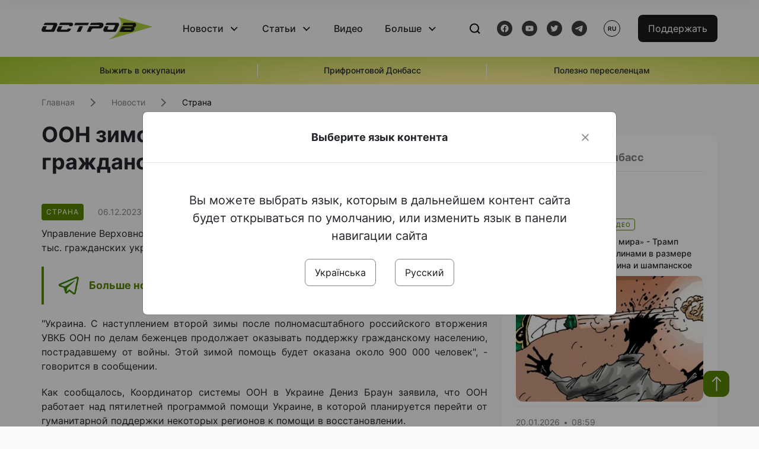

--- FILE ---
content_type: text/html; charset=UTF-8
request_url: https://www.ostro.org/ru/news/oon-zymoj-okazhet-pomoshh-900-000-grazhdanskym-ukrayntsam-i449354
body_size: 15172
content:

<!DOCTYPE html>
<html lang="ru">
<head>
    <meta charset="utf-8">
    <meta http-equiv="X-UA-Compatible" content="IE=edge">
    <title>ООН зимой окажет помощь 900 000 гражданским украинцам | ОстроВ</title>
    <link rel="apple-touch-icon" sizes="57x57" href="/favicon/apple-icon-57x57.png">
    <link rel="apple-touch-icon" sizes="60x60" href="/favicon/apple-icon-60x60.png">
    <link rel="apple-touch-icon" sizes="72x72" href="/favicon/apple-icon-72x72.png">
    <link rel="apple-touch-icon" sizes="76x76" href="/favicon/apple-icon-76x76.png">
    <link rel="apple-touch-icon" sizes="114x114" href="/favicon/apple-icon-114x114.png">
    <link rel="apple-touch-icon" sizes="120x120" href="/favicon/apple-icon-120x120.png">
    <link rel="apple-touch-icon" sizes="144x144" href="/favicon/apple-icon-144x144.png">
    <link rel="apple-touch-icon" sizes="152x152" href="/favicon/apple-icon-152x152.png">
    <link rel="apple-touch-icon" sizes="180x180" href="/favicon/apple-icon-180x180.png">
    <link rel="icon" type="image/png" sizes="192x192"  href="/favicon/android-icon-192x192.png">
    <link rel="icon" type="image/png" sizes="32x32" href="/favicon/favicon-32x32.png">
    <link rel="icon" type="image/png" sizes="96x96" href="/favicon/favicon-96x96.png">
    <link rel="icon" type="image/png" sizes="16x16" href="/favicon/favicon-16x16.png">
    <link rel="manifest" href="/favicon/manifest.json">
    <meta name="msapplication-TileColor" content="#ffffff">
    <meta name="msapplication-TileImage" content="/favicon/ms-icon-144x144.png">
    <meta name="theme-color" content="##588400">
    <meta name="apple-mobile-web-app-status-bar-style" content="black-translucent">
    <meta name="viewport"
          content="width=device-width, user-scalable=no, initial-scale=1.0, maximum-scale=1.0, minimum-scale=1.0">
    <meta name="csrf-param" content="_csrf-frontend">
<meta name="csrf-token" content="O_xETfhazWvQ4LU62qIpUHxXcGUilUVBmsu8xkhFengDrzJ0uxipIJa3mHyQkVo_RGIYP3rGcnXoouWvKiQOOQ==">
            <meta property="fb:app_id" content="583173016509071">
        <meta name="title" content="ООН зимой окажет помощь 900 000 гражданским украинцам | ОстроВ">
<meta name="description" content="Управление Верховного комиссара ООН по делам беженцев этой зимой окажет помощь 900 тыс.">
<meta property="og:title" content="ООН зимой окажет помощь 900 000 гражданским украинцам">
<meta name="twitter:title" content="ООН зимой окажет помощь 900 000 гражданским украинцам">
<meta property="og:type" content="article">
<meta property="og:description" content="Управление Верховного комиссара ООН по делам беженцев этой зимой окажет помощь 900 тыс.">
<meta name="twitter:description" content="Управление Верховного комиссара ООН по делам беженцев этой зимой окажет помощь 900 тыс.">
<meta property="og:url" content="https://www.ostro.org/ru/news/oon-zymoj-okazhet-pomoshh-900-000-grazhdanskym-ukrayntsam-i449354">
<meta property="og:image" content="https://www.ostro.org/upload/share/news/2023/12/06/og_image_449354.png?v=1701875119">
<meta name="twitter:image" content="https://www.ostro.org/upload/share/news/2023/12/06/og_image_449354.png?v=1701875119">
<meta property="og:image:width" content="1200">
<meta property="og:image:height" content="630">
<meta property="og:image:type" content="image/png">
<link href="https://www.ostro.org/news/oon-uzymku-nadast-dopomogu-900-000-tsyvilnyh-ukrayintsiv-i449353" rel="alternate" hreflang="uk">
<link href="https://www.ostro.org/news/oon-uzymku-nadast-dopomogu-900-000-tsyvilnyh-ukrayintsiv-i449353" rel="alternate" hreflang="x-default">
<link href="https://www.ostro.org/ru/news/oon-zymoj-okazhet-pomoshh-900-000-grazhdanskym-ukrayntsam-i449354" rel="alternate" hreflang="ru">
<link type="application/rss+xml" href="https://www.ostro.org/rssfeed/rss.xml" title="ОстроВ - General feed of all materials" rel="alternate">
<link type="application/rss+xml" href="https://www.ostro.org/rssfeed/news.xml" title="ОстроВ - Новости" rel="alternate">
<link type="application/rss+xml" href="https://www.ostro.org/rssfeed/articles.xml" title="ОстроВ - Статьи" rel="alternate">
<link type="application/rss+xml" href="https://www.ostro.org/rssfeed/video.xml" title="ОстроВ - Видео" rel="alternate">
<link type="application/rss+xml" href="https://www.ostro.org/rssfeed/rss_ru.xml" title="ОстроВ - General feed of all materials (Русский)" rel="alternate">
<link type="application/rss+xml" href="https://www.ostro.org/rssfeed/news_ru.xml" title="ОстроВ - Новости (Русский)" rel="alternate">
<link type="application/rss+xml" href="https://www.ostro.org/rssfeed/articles_ru.xml" title="ОстроВ - Статьи (Русский)" rel="alternate">
<link type="application/rss+xml" href="https://www.ostro.org/rssfeed/video_ru.xml" title="ОстроВ - Видео (Русский)" rel="alternate">
<link href="/dist/styles/main.min.css?v=1762335726" rel="stylesheet">
<link href="/css/site.css?v=1739541963" rel="stylesheet">
<script>var newsFeed = "\/ru\/site\/news-feed";</script>    <script type="application/ld+json">{"@context":"https:\/\/schema.org","@graph":[{"@type":"NewsMediaOrganization","@id":"https:\/\/www.ostro.org#organization","name":"ОстроВ","legalName":"ГРОМАДСЬКА ОРГАНІЗАЦІЯ «ЦЕНТР ДОСЛІДЖЕНЬ СОЦІАЛЬНИХ ПЕРСПЕКТИВ ДОНБАСУ»","identifier":"R40-06473","additionalType":"https:\/\/webportal.nrada.gov.ua\/derzhavnyj-reyestr-sub-yektiv-informatsijnoyi-diyalnosti-u-sferi-telebachennya-i-radiomovlennya\/","url":"https:\/\/www.ostro.org\/","logo":{"@type":"ImageObject","url":"https:\/\/www.ostro.org\/dist\/img\/logo\/ostrov_black.svg"},"employee":{"@type":"Person","name":"Сергій Гармаш","jobTitle":"Головний редактор","url":"https:\/\/www.ostro.org\/author\/sergij-garmash-1","sameAs":"https:\/\/www.ostro.org\/author\/sergij-garmash-1"},"email":"info@ostro.org","sameAs":["https:\/\/www.facebook.com\/iaostro","https:\/\/www.youtube.com\/user\/ostroorg","https:\/\/x.com\/ostro_v","https:\/\/t.me\/iaostro","https:\/\/whatsapp.com\/channel\/0029VaqFRXdAojYln5rZTq38"]},{"@type":"WebSite","@id":"https:\/\/www.ostro.org#website","url":"https:\/\/www.ostro.org\/","name":"ОстроВ","inLanguage":"ru"},{"@type":"WebPage","@id":"https:\/\/www.ostro.org\/ru\/news\/oon-zymoj-okazhet-pomoshh-900-000-grazhdanskym-ukrayntsam-i449354#webpage","url":"https:\/\/www.ostro.org\/ru\/news\/oon-zymoj-okazhet-pomoshh-900-000-grazhdanskym-ukrayntsam-i449354","name":"ООН зимой окажет помощь 900 000 гражданским украинцам","inLanguage":"ru","mainEntity":{"@type":"NewsArticle","@id":"https:\/\/www.ostro.org\/ru\/news\/oon-zymoj-okazhet-pomoshh-900-000-grazhdanskym-ukrayntsam-i449354#newsArticle"},"isPartOf":{"@id":"https:\/\/www.ostro.org#website"}},{"@type":"NewsArticle","@id":"https:\/\/www.ostro.org\/ru\/news\/oon-zymoj-okazhet-pomoshh-900-000-grazhdanskym-ukrayntsam-i449354#newsArticle","url":"https:\/\/www.ostro.org\/ru\/news\/oon-zymoj-okazhet-pomoshh-900-000-grazhdanskym-ukrayntsam-i449354","headline":"ООН зимой окажет помощь 900 000 гражданским украинцам","articleBody":"Управление Верховного комиссара ООН по делам беженцев этой зимой окажет помощь 900 тыс. гражданских украинцев. Об этом ООН сообщило в соцсети Х. \u0022Украина. С наступлением второй зимы после полномасштабного российского вторжения УВКБ ООН по делам беженцев продолжает оказывать поддержку гражданскому населению, пострадавшему от войны. Этой зимой помощь будет оказана около 900 000 человек\u0022, - говорится в сообщении. Как сообщалось, Координатор системы ООН в Украине Дениз Браун заявила, что ООН работает над пятилетней программой помощи Украине, в которой планируется перейти от гуманитарной поддержки некоторых регионов к помощи в восстановлении.","name":"ООН зимой окажет помощь 900 000 гражданским украинцам","description":"Управление Верховного комиссара ООН по делам беженцев этой зимой окажет помощь 900 тыс. гражданских украинцев. Об этом ООН сообщило в соцсети Х. \u0022Украина. С наступлением второй зимы после полномасштабного российского вторжения УВКБ ООН по делам","inLanguage":"ru","datePublished":"2023-12-06T17:06:05+02:00","dateModified":"2023-12-06T17:05:19+02:00","mainEntityOfPage":{"@type":"WebPage","@id":"https:\/\/www.ostro.org\/ru\/news\/oon-zymoj-okazhet-pomoshh-900-000-grazhdanskym-ukrayntsam-i449354#webpage"},"publisher":{"@id":"https:\/\/www.ostro.org#organization"},"isPartOf":{"@id":"https:\/\/www.ostro.org#website"},"editor":{"@type":"Person","name":"Сергій Гармаш","jobTitle":"Головний редактор","url":"https:\/\/www.ostro.org\/author\/sergij-garmash-1","sameAs":"https:\/\/www.ostro.org\/author\/sergij-garmash-1"},"keywords":["ООН","помощь украинцам"],"author":{"@type":"Organization","name":"ОстроВ"},"image":{"@type":"ImageObject","url":"https:\/\/www.ostro.org\/upload\/share\/news\/2023\/12\/06\/og_image_449354.png","width":1200,"height":630}}]}</script>   
    <script async src="https://securepubads.g.doubleclick.net/tag/js/gpt.js"></script>
<script>
  window.googletag = window.googletag || {cmd: []};
  googletag.cmd.push(function() {
    googletag.defineSlot('/21688950999/Main_page_upper_articles', [[872, 125], [728, 90], [750, 100]], 'div-gpt-ad-1681369194137-0').addService(googletag.pubads());
    googletag.pubads().enableSingleRequest();
    googletag.enableServices();
  });
</script>

<script async src="https://securepubads.g.doubleclick.net/tag/js/gpt.js"></script>
<script>
  window.googletag = window.googletag || {cmd: []};
  googletag.cmd.push(function() {
    googletag.defineSlot('/21688950999/Main_in_artices', [[872, 125], [728, 90], [750, 100]], 'div-gpt-ad-1681369667713-0').addService(googletag.pubads());
    googletag.pubads().enableSingleRequest();
    googletag.enableServices();
  });
</script>

<script async src="https://securepubads.g.doubleclick.net/tag/js/gpt.js"></script>
<script>
  window.googletag = window.googletag || {cmd: []};
  googletag.cmd.push(function() {
    googletag.defineSlot('/21688950999/Nad_lentoi', [[300, 250], 'fluid', [364, 280], [240, 400], [424, 280], [250, 250], [336, 280], [200, 200], [250, 360], [300, 100], [280, 280]], 'div-gpt-ad-1683641197311-0').addService(googletag.pubads());
    googletag.pubads().enableSingleRequest();
    googletag.pubads().collapseEmptyDivs();
    googletag.enableServices();
  });
</script>

<script async src="https://securepubads.g.doubleclick.net/tag/js/gpt.js"></script>
<script>
  window.googletag = window.googletag || {cmd: []};
  googletag.cmd.push(function() {
    googletag.defineSlot('/21688950999/Nad_lentoi_mobile', [[300, 250], [424, 280], [364, 280], [280, 280], [300, 100], [200, 200], 'fluid', [250, 250], [250, 360], [240, 400], [336, 280]], 'div-gpt-ad-1683641254420-0').addService(googletag.pubads());
    googletag.pubads().enableSingleRequest();
    googletag.pubads().collapseEmptyDivs();
    googletag.enableServices();
  });
</script>

<script async src="https://securepubads.g.doubleclick.net/tag/js/gpt.js"></script>
<script>
  window.googletag = window.googletag || {cmd: []};
  googletag.cmd.push(function() {
    googletag.defineSlot('/469082444/newsite_300_250_nad_lentoi', [300, 250], 'div-gpt-ad-1678699630159-0').addService(googletag.pubads());
    googletag.pubads().enableSingleRequest();
    googletag.enableServices();
  });
</script>
<script async src="https://securepubads.g.doubleclick.net/tag/js/gpt.js"></script>
<script>
  window.googletag = window.googletag || {cmd: []};
  googletag.cmd.push(function() {
    googletag.defineSlot('/469082444/newsite_300_250_lenta2_after_news', [300, 250], 'div-gpt-ad-1673600014699-0').addService(googletag.pubads());
    googletag.pubads().enableSingleRequest();
    googletag.enableServices();
  });


</script>
<script async src="https://securepubads.g.doubleclick.net/tag/js/gpt.js"></script>
<script>
  window.googletag = window.googletag || {cmd: []};
  googletag.cmd.push(function() {
    googletag.defineSlot('/469082444/newsite_300_250_lenta3_after_pr', [300, 250], 'div-gpt-ad-1673600160800-0').addService(googletag.pubads());
    googletag.pubads().enableSingleRequest();
    googletag.enableServices();
  });
</script>
<script async src="https://securepubads.g.doubleclick.net/tag/js/gpt.js"></script>
<script>
  window.googletag = window.googletag || {cmd: []};
  googletag.cmd.push(function() {
    googletag.defineSlot('/469082444/newsite_main_pered_statti', [[220, 90], [720, 90], [728, 90]], 'div-gpt-ad-1673601097112-0').addService(googletag.pubads());
    googletag.pubads().enableSingleRequest();
    googletag.enableServices();
  });
</script>    <!-- Google tag (gtag.js) -->
<script async src="https://www.googletagmanager.com/gtag/js?id=G-C62TWCLQ2W"></script>
<script>
  window.dataLayer = window.dataLayer || [];
  function gtag(){dataLayer.push(arguments);}
  gtag('js', new Date());

  gtag('config', 'G-C62TWCLQ2W');
</script>
<!-- Google tag (gtag.js) -->
<script async src="https://www.googletagmanager.com/gtag/js?id=UA-26023455-1"></script>
<script>
  window.dataLayer = window.dataLayer || [];
  function gtag(){dataLayer.push(arguments);}
  gtag('js', new Date());

  gtag('config', 'UA-26023455-1');
</script>    <style>
        .fb_iframe_widget_fluid span, iframe.fb_ltr,.fb_iframe_widget_lift{
            width: 100% !important;
        }
    </style>
</head>
<body class="single-post ru" data-lang="ru">
    <div id="fb-root"></div>
    <script>
        window.fbAsyncInit = function () {
            FB.init({
                appId: '583173016509071',
                cookie: true,
                xfbml: true,
                version: 'v15.0'
            });
            FB.AppEvents.logPageView();
        };
        (function (d, s, id) {
            var js, fjs = d.getElementsByTagName(s)[0];
            if (d.getElementById(id)) {
                return;
            }
            js = d.createElement(s);
            js.id = id;
            js.async = true;
            js.src = "https://connect.facebook.net/ru_RU/sdk.js";
            fjs.parentNode.insertBefore(js, fjs);
        }(document, 'script', 'facebook-jssdk'));
    </script>


    <script>
        window.fbAsyncInit = function() {
            FB.init({
                appId: '583173016509071',
                autoLogAppEvents : true,
                xfbml            : true,
                version          : 'v15.0'
            });
        };
    </script>
    <script async defer crossorigin="anonymous" src="https://connect.facebook.net/ru_RU/sdk.js"></script>

<header class="header page-wrapper">
    <div class="container">
        <div class="row">
            <div class="col-12 header__wrapper">
                <div class="header__icons">
                    <div class="main-logo">
                        <a href="/ru" class="main-logo__link">
                            <img src="/dist/img/sprites/ostrov_black.svg" alt="">
                        </a>
                    </div>
                </div>

                <nav class="header__wrapper-links">
                    <ul class="header__links"><li class='elements_17  header__link'><a  class='header__link__item header__link-event link_styled' href='/ru/news'>Новости</a><div class="dropdown-menu "><div class="container"><ul class="" id="pp-17"><li class='elements_18  '><a  class='header__link' href='/ru/news'>Все новости</a></li><li class='elements_19  '><a  class='header__link' href='/ru/news/country'>Страна</a></li><li class='elements_20  '><a  class='header__link' href='/ru/news/donbas'>Донбасс</a></li></ul></li><li class='elements_22  header__link'><a  class='header__link__item header__link-event link_styled' href='/ru/articles'>Статьи</a><div class="dropdown-menu "><div class="container"><ul class="" id="pp-22"><li class='elements_23  '><a  class='header__link' href='/ru/articles'>Все статьи</a></li><li class='elements_24  '><a  class='header__link' href='/ru/articles/country'>Страна</a></li><li class='elements_25  '><a  class='header__link' href='/ru/articles/donbas'>Донбасс</a></li></ul></li><li class='elements_26  header__link'><a  class='header__link__item link_styled' href='/ru/video'>Видео</a></li><li class='elements_28  header__link'><a  class='header__link__item header__link-event link_styled' href='ru/more'>Больше</a><div class="dropdown-menu "><div class="container"><ul class="" id="pp-28"><li class='elements_48  '><a  class='header__link' href='/ru/opinions'>Мнения</a></li><li class='elements_30  '><a  class='header__link' href='/ru/poll'>Опросы</a></li><li class='elements_29  '><a  class='header__link' href='/ru/press-releases'>Пресс-релизы</a></li><li class='elements_32  '><a  class='header__link' href='/ru/archive'>Архив</a></li></ul></li></ul>                </nav>
                <div class="header__buttons">
                    <div class="header-search">
                        <div class="header-search__icon">
                            <img src="/dist/img/sprites/search.svg" alt="">
                        </div>
                    </div>
                    <div class="header-social">
                    
    <a href="https://www.facebook.com/iaostro" target="_blank">
        <div class="header-social__btn fb-head"></div>
    </a>
    <a href="https://www.youtube.com/user/ostroorg/" target="_blank">
        <div class="header-social__btn youtube-head"></div>
    </a>
    <a href="https://twitter.com/ostro_v" target="_blank">
        <div class="header-social__btn twitter-head"></div>
    </a>
    <a href="https://t.me/iaostro" target="_blank">
        <div class="header-social__btn telegram-head"></div>
    </a>

                    </div>
                    <div class="header-lang__button">
                        <div class="lang-button">ru</div><div class="lang-button__dropdown" style="top: -200px"><ul><li><a  href='/news/oon-uzymku-nadast-dopomogu-900-000-tsyvilnyh-ukrayintsiv-i449353?changeLang=ua'>ua</a></li><li><a href='/ru/news/oon-zymoj-okazhet-pomoshh-900-000-grazhdanskym-ukrayntsam-i449354?changeLang=ru'>ru</a></li><li><a href='https://www.ostro.info/' target='_blank' rel='nofollow'>EN</a></li></ul></div>                    </div>
                    <div class="payment-buttons-header payment-buttons-header-hide-mobile">
                        <button type="button" class="btn btn-primary">
                            <span id="loader_btn_monobank" style="margin-right: 10px" class="spinner-border spinner-border-sm d-none" role="status" aria-hidden="true"></span>
                            <a href="/donate">Поддержать</a>
                        </button>    
                    </div>    
                    <div class="header__burger">
                        <div class="header__burger-btn"></div>
                    </div>
                </div>
                <div class="header-search__input">
                    <div class="container">
                        <form action="/ru/search" class="search-form">
                        <div class="custom-input">
                            <input class="header-input" type="text" name="q" placeholder="Поиск материала" required minlength="3">
                            <button type="submit" class="btn btn-primary btn-search">Искать</button>
                            <span class="close-search"></span>
                        </div>
                        </form>
                    </div>
                </div>
            </div>
        </div>
    </div>
</header>
<div class="menu__mob-opened">
    <div class="container">
        <ul class="menu__links"><li class='elements_17  menu__link'><a  class='menu__link-title menu__link-sub' href='/ru/news'>Новости</a><ul class="menu__sub" id="pp-17"><li class='elements_18 menu__sub-item '><a  class='' href='/ru/news'>Все новости</a></li><li class='elements_19 menu__sub-item '><a  class='' href='/ru/news/country'>Страна</a></li><li class='elements_20 menu__sub-item '><a  class='' href='/ru/news/donbas'>Донбасс</a></li></ul></li><li class='elements_22  menu__link'><a  class='menu__link-title menu__link-sub' href='/ru/articles'>Статьи</a><ul class="menu__sub" id="pp-22"><li class='elements_23 menu__sub-item '><a  class='' href='/ru/articles'>Все статьи</a></li><li class='elements_24 menu__sub-item '><a  class='' href='/ru/articles/country'>Страна</a></li><li class='elements_25 menu__sub-item '><a  class='' href='/ru/articles/donbas'>Донбасс</a></li></ul></li><li class='elements_26 menu__sub-item menu__link'><a  class='header__link__item link_styled' href='/ru/video'>Видео</a></li><li class='elements_28  menu__link'><a  class='menu__link-title menu__link-sub' href='ru/more'>Больше</a><ul class="menu__sub" id="pp-28"><li class='elements_48 menu__sub-item '><a  class='' href='/ru/opinions'>Мнения</a></li><li class='elements_30 menu__sub-item '><a  class='' href='/ru/poll'>Опросы</a></li><li class='elements_29 menu__sub-item '><a  class='' href='/ru/press-releases'>Пресс-релизы</a></li><li class='elements_32 menu__sub-item '><a  class='' href='/ru/archive'>Архив</a></li></ul></li></ul>        <div class="header-social mob-social">
            
    <a href="https://www.facebook.com/iaostro" target="_blank">
        <div class="header-social__btn fb-head"></div>
    </a>
    <a href="https://www.youtube.com/user/ostroorg/" target="_blank">
        <div class="header-social__btn youtube-head"></div>
    </a>
    <a href="https://twitter.com/ostro_v" target="_blank">
        <div class="header-social__btn twitter-head"></div>
    </a>
    <a href="https://t.me/iaostro" target="_blank">
        <div class="header-social__btn telegram-head"></div>
    </a>

        </div>
    </div>
</div>                    <div class="main-slider">
            <div class="page-wrapper">
                <div class="container">
                    <div class="swiper ">
                        <div class="swiper-wrapper">
                                                                                                <div class="swiper-slide swiper-header-slide position_center">
                                        <a href=" https://www.ostro.org/tag/vyzhyty-v-okupatsiyi">
                                            <div class="swiper-slide__content">
                                                <h6></h6>
                                                <p class="t3">
                                                    Выжить в оккупации                                                </p>
                                            </div>
                                        </a>
                                    </div>
                                                                                                                                <div class="swiper-slide swiper-header-slide position_center">
                                        <a href=" https://www.ostro.org/tag/pryfrontovyj-donbas">
                                            <div class="swiper-slide__content">
                                                <h6></h6>
                                                <p class="t3">
                                                    Прифронтовой Донбасс                                                </p>
                                            </div>
                                        </a>
                                    </div>
                                                                                                                                <div class="swiper-slide swiper-header-slide position_center">
                                        <a href=" https://www.ostro.org/tag/korysno-pereselentsyam">
                                            <div class="swiper-slide__content">
                                                <h6></h6>
                                                <p class="t3">
                                                    Полезно переселенцам                                                </p>
                                            </div>
                                        </a>
                                    </div>
                                                                                    </div>
                        <div class="swiper-pagination"></div>
                    </div>
                </div>
            </div>
        </div>
    <div class="page-wrapper">
    <div class="container page-container article">
        <nav aria-label="breadcrumb">
    <ul itemscope itemtype="https://schema.org/BreadcrumbList" class="breadcrumb"><li class=" breadcrumb__item" itemprop="itemListElement" itemscope itemtype="https://schema.org/ListItem"><a class="" href="/ru" itemprop="item"><span itemprop="name">Главная</span><meta itemprop="position" content="0"></a></li><li class=" breadcrumb__item" itemprop="itemListElement" itemscope itemtype="https://schema.org/ListItem"><a href="/ru/news" itemprop="item"><span itemprop="name">Новости</span><meta itemprop="position" content="1"></a></li><li class=" breadcrumb__item" itemprop="itemListElement" itemscope itemtype="https://schema.org/ListItem"><a class="breadcrumbs-list__link" href="/ru/news/country" itemprop="item"><span itemprop="name">Страна</span><meta itemprop="position" content="2"></a></li></ul itemscope itemtype="https://schema.org/BreadcrumbList"></nav>
        <div class="row">
            <section class="col-sm-12 col-md-7 col-lg-8 col-xl-8 page-content">
                <div class="banner-block" id="banner-13"><!-- /21688950999/Nad_lentoi_mobile -->
<div id='div-gpt-ad-1683641254420-0' style='min-width: 200px; min-height: 100px;'>
  <script>
    googletag.cmd.push(function() { googletag.display('div-gpt-ad-1683641254420-0'); });
  </script>
</div></div>                <h1 class="article__title">ООН зимой окажет помощь 900 000 гражданским украинцам</h1>
                                <div class="article__info">
                    <div class="article__desc">
                                                    <div class="tags">
                                
                                                                                                                <div class="tag article__tag">Страна</div>
                                                                                                </div>
                                                <div class="main-news__item__info">
                            <div class="main-news__item__date">06.12.2023</div>
                            <div class="main-news__item__time">17:06</div>
                        </div>
                        <div class="article__views">1072</div>
                    </div>

                    
                                                                        <a href="/news/oon-uzymku-nadast-dopomogu-900-000-tsyvilnyh-ukrayintsiv-i449353?changeLang=ua" class="article__lang-link change_lang"
                               data-language="ua">Читати українською</a>
                                                            </div>
                                                <!--                <h4 class="article__summery">-->
                <!--                    -->                <!--                </h4>-->
                                <div class="article__content">
                    <p class=""  style="text-align: justify;">Управление Верховного комиссара ООН по делам беженцев этой зимой окажет помощь 900 тыс. гражданских украинцев. Об этом ООН сообщило в соцсети Х.</p><div class="banner-block" id="banner-18"><p><a class="share-block" href="https://t.me/iaostro" target="_blank" rel="noopener"> <img style="width: 36px; height: auto" src="/upload/media/2023/05/19/tg1.png">Больше новостей о Донбассе в нашем Telegram канале</a></p></div>
<p style="text-align: justify;">"Украина. С наступлением второй зимы после полномасштабного российского вторжения УВКБ ООН по делам беженцев продолжает оказывать поддержку гражданскому населению, пострадавшему от войны. Этой зимой помощь будет оказана около 900 000 человек", - говорится в сообщении.</p>
<p style="text-align: justify;">Как сообщалось, Координатор системы ООН в Украине Дениз Браун заявила, что ООН работает над пятилетней программой помощи Украине, в которой планируется перейти от гуманитарной поддержки некоторых регионов к помощи в восстановлении.</p>                </div>
                                                <div class="action rounded">
                    <h3>Раньше «ОстроВ» поддерживали грантодатели. Сегодня нашу независимость сохранит только Ваша поддержка</h3>
                        <a href="/donate" class="btn btn-primary">Поддержать</a>
                </div>
                                <div class="article__footer">
                    <div class="share">
    <p>Поделиться:</p>
    <div class="share-icons">
        <a href="javascript:void(0)" onclick="socialShare('twitter')" class="share-icons__item twitter-head"></a>
        <a href="javascript:void(0)" onclick="socialShare('facebook')" class="share-icons__item fb-head"></a>
        <a href="javascript:void(0)" onclick="socialShare('telegram')" class="share-icons__item telegram-head"></a>
        <a href="javascript:void(0)" onclick="socialShare('viber')" class="share-icons__item viber-head"></a>
        <a href="javascript:void(0)" onclick="socialShare('whatsapp')" class="share-icons__item whatsapp-head"></a>
        <a href="javascript:void(0)" onclick="socialShare('link')" class="share-icons__item link-head">
        </a>
    <span class="copied" id="copied">Скопировано</span>
    </div>
</div>                    
<div class="tags-group">
    <p>Теги:</p>
    <div class="tags-wrapper">
            <a href="/ru/tag/oon" class="tag">ООН</a>
            <a href="/ru/tag/pomoshh-ukraintsam" class="tag">помощь украинцам</a>
        </div>
</div>
                    <div class="banner-container">
                        <div class="banner-block" id="banner-7"><script async src="https://pagead2.googlesyndication.com/pagead/js/adsbygoogle.js?client=ca-pub-4709105346903522"
     crossorigin="anonymous"></script>
<!-- Adapt_before comments -->
<ins class="adsbygoogle"
     style="display:block"
     data-ad-client="ca-pub-4709105346903522"
     data-ad-slot="9618346392"
     data-ad-format="auto"
     data-full-width-responsive="true"></ins>
<script>
     (adsbygoogle = window.adsbygoogle || []).push({});
</script></div>                                            </div>
                    <!-- fb plugin -->
                    
<div class="facebook-comments">
    <div class="fb-comments" data-width="100%" data-href="https://www.ostro.org/ru/news/oon-zymoj-okazhet-pomoshh-900-000-grazhdanskym-ukrayntsam-i449354" data-numposts="5"></div>
</div>

                </div>
                
<div class="related-articles">
    <h3 class="section-header">Материалы по теме </h3>
            <a href="/ru/news/alternatyva-oon-tramp-sozdaet-karmannyj-sovet-myra-za-vstuplenye-v-kotoryj-potrebuesya-myllyard-i545406" class="news-page__item">
                        <div class="news-content">
                <div class="theme__desc">
                    <div class="main-news__item__info">
                        <div class="main-news__item__date">18.01.2026</div>
                        <div class="main-news__item__time">17:15</div>
                    </div>
                                    </div>
                <h5>"Альтернатива ООН": Трамп создает карманный "Совет мира", за вступление в который потребуется миллиард долларов </h5>
            </div>
        </a>
            <a href="/ru/news/obse-opublykovala-otchet-o-voennyh-prestuplenyyah-rf-protyv-ukraynskyh-voennoplennyh-i534363" class="news-page__item">
                        <div class="news-content">
                <div class="theme__desc">
                    <div class="main-news__item__info">
                        <div class="main-news__item__date">27.09.2025</div>
                        <div class="main-news__item__time">14:15</div>
                    </div>
                                    </div>
                <h5>ОБСЕ опубликовала отчет о военных преступлениях РФ против украинских военнопленных</h5>
            </div>
        </a>
            <a href="/ru/news/rossyya-pytaetsya-sozdat-massovye-blekauty-v-ukrayne-gensek-oon-i534073" class="news-page__item">
                        <div class="news-content">
                <div class="theme__desc">
                    <div class="main-news__item__info">
                        <div class="main-news__item__date">24.09.2025</div>
                        <div class="main-news__item__time">14:36</div>
                    </div>
                                    </div>
                <h5>Россия пытается создать массовые блэкауты в Украине – Генсек ООН</h5>
            </div>
        </a>
            <a href="/ru/news/budem-zashhyshhat-kazhdyj-dyujm-nato-ssha-na-zasedanyy-sovbeza-oon-pryzvaly-rossyyu-prekratyt-i533884" class="news-page__item">
                        <div class="news-content">
                <div class="theme__desc">
                    <div class="main-news__item__info">
                        <div class="main-news__item__date">22.09.2025</div>
                        <div class="main-news__item__time">18:59</div>
                    </div>
                                    </div>
                <h5>"Будем защищать каждый дюйм НАТО": США на заседании Совбеза ООН призвали россию "прекратить опасное поведение"</h5>
            </div>
        </a>
    </div>
                <div class="banner-container">
                    <div class="banner-block" id="banner-9"><script async src="https://pagead2.googlesyndication.com/pagead/js/adsbygoogle.js?client=ca-pub-4709105346903522"
     crossorigin="anonymous"></script>
<!-- Adapt_before comments -->
<ins class="adsbygoogle"
     style="display:block"
     data-ad-client="ca-pub-4709105346903522"
     data-ad-slot="9618346392"
     data-ad-format="auto"
     data-full-width-responsive="true"></ins>
<script>
     (adsbygoogle = window.adsbygoogle || []).push({});
</script></div>                                    </div>
                <section class="articles rounded">
    <a href="/ru/articles">
    <h3 class="section-header">Статьи</h3>
    </a>

            <a href="/ru/articles/dlya-uluchshenyya-patryotycheskogo-vospytanyya-mynysterstvo-oborony-rossyy-napravyt-v-shkoly-svoyh-i545428 " class="articles__item">
    <div class="articles__item__img  rounded">
        <img src="https://www.ostro.org/upload/articles/2026/01/18/children_312x180.jpg?v=1768768257" alt="" title="Для улучшения патриотического воспитания Министерство обороны России направит в школы своих комиссаров? Обзор СМИ оккупированного Донбасса">                    <div class="category-group">
                                      <span class="tag ">Донбасс</span>
                            </div>
            </div>
    <div class="articles__item__content ">
        <div class="main-news__item__info">
            <div class="main-news__item__date">18.01.2026</div>
            <div class="main-news__item__time">22:32</div>
        </div>
        <h4>Для улучшения патриотического воспитания Министерство обороны России направит в школы своих комиссаров? Обзор СМИ оккупированного Донбасса</h4>
                    <div class="articles__item__text">Вместе с последними порциями новогодних оливье и селедки "под шубой" в СМИ оккупированного Донбасса закончился и оптимизм в отношении многочисленных пожеланий и обещаний московских и местных чиновников. Внезапно выяснилось, что почти за четыре года...</div>
            </div>
</a>            <a href="/ru/articles/korotkoe-schaste-luganskyj-dnevnyk-i545144 " class="articles__item">
    <div class="articles__item__img  rounded">
        <img src="https://www.ostro.org/upload/articles/2026/01/15/8270575770-5341974007-b_312x180.jpg?v=1768478479" alt="" title="«Короткое счастье». Луганский дневник">                    <div class="category-group">
                                      <span class="tag ">Луганск</span>
                            </div>
            </div>
    <div class="articles__item__content ">
        <div class="main-news__item__info">
            <div class="main-news__item__date">15.01.2026</div>
            <div class="main-news__item__time">20:00</div>
        </div>
        <h4>«Короткое счастье». Луганский дневник</h4>
                    <div class="articles__item__text">Мне навстречу едет машина-холодильник с табличкой "200". Их очень много по городу. Эта маленькая, уютная. И табличка «200» на лобовом стекле в обрамлении новогодней гирлянды…</div>
            </div>
</a>            <a href="/ru/articles/zavershenye-svo-budet-vosprynymatsya-trampom-kak-vozmozhnost-zaklyuchenyya-vygodnyh-sdelok-s-i545032 " class="articles__item">
    <div class="articles__item__img  rounded">
        <img src="https://www.ostro.org/upload/articles/2026/01/14/293c34_312x180.jpg?v=1768392994" alt="" title="«Завершение СВО будет восприниматься Трампом как возможность заключения выгодных сделок с Кремлем». Российские СМИ об Украине">                    <div class="category-group">
                                      <span class="tag ">Мир</span>
                            </div>
            </div>
    <div class="articles__item__content ">
        <div class="main-news__item__info">
            <div class="main-news__item__date">14.01.2026</div>
            <div class="main-news__item__time">14:06</div>
        </div>
        <h4>«Завершение СВО будет восприниматься Трампом как возможность заключения выгодных сделок с Кремлем». Российские СМИ об Украине</h4>
                    <div class="articles__item__text">Именно Европа неизбежно станет главным проигравшим в сценарии завершения СВО на российских условиях. Перспектива того, что в 2026 году там возникнет готовность признать свое поражение и переосмыслить свой устоявшийся подход к Москве, пока выглядит...</div>
            </div>
</a>    
    <a href="/ru/articles" class="text-link all-articles">Все статьи</a>


</section>
            </section>
            <aside class="col-sm-12 col-md-5 col-lg-4 col-xl-4 aside-panel news-aside">
                <div class="" id="aside-news">
    <div class="banner-block" id="banner-1"><!-- /21688950999/Nad_lentoi -->
<div id='div-gpt-ad-1683641197311-0' style='min-width: 200px; min-height: 100px;'>
  <script>
    googletag.cmd.push(function() { googletag.display('div-gpt-ad-1683641197311-0'); });
  </script>
</div></div>
            
            <div class="news-wrapper rounded">
                <div class="all-news">
                                            <ul class="tabs">
                            <li class="tabs__item ">
                                <a data-cat="" class="tabs__link tabs__link_active news_feed_link" href="#">
                                    Все новости                                </a>
                            </li>
                                                            <li class="tabs__item">
                                    <a data-cat="2" class="tabs__link news_feed_link"
                                       href="#">Донбасс</a>
                                </li>
                                                    </ul>
                                        <div class="aside-news" id="news-feed">
                                                        <h4 class="aside-news__date ">Сегодня</h4>


    <div class="aside-news__item ">
    <a href="/ru/news/prynuzhdenye-k-sovetu-myra-tramp-prygrozyl-makronu-poshlynamy-v-razmere-200-na-frantsuzskye-vyna-y-i545546">
        <div class="theme__desc">
            <div class="main-news__item__info">
                <div class="main-news__item__date">20.01.2026</div>
                <div class="main-news__item__time">09:09</div>
            </div>
                                                
<div class="tags-btn">
    <span class="tag-small">Видео</span>
</div>
                                    </div>
        <p class="t6  ">
            Принуждение к «Совету мира» - Трамп пригрозил Макрону пошлинами в размере 200 % на французские вина и шампанское        </p>
                    <div class="aside-news__img rounded">
                <div class="aside-news__overlay"></div>
                <img src="https://www.ostro.org/upload/news/2026/01/20/1677045041-papik-pro-p-shampanskoe-karikaturi-1_376x212.jpg?v=1768892860" alt="" title="Принуждение к «Совету мира» - Трамп пригрозил Макрону пошлинами в размере 200 % на французские вина и шампанское">            </div>
        
    </a>
</div>                                                    

    <div class="aside-news__item ">
    <a href="/ru/news/v-kyevskoj-oblasty-v-rezultate-rossyjskogo-obstrela-pogyb-muzhchyna-i545548">
        <div class="theme__desc">
            <div class="main-news__item__info">
                <div class="main-news__item__date">20.01.2026</div>
                <div class="main-news__item__time">08:59</div>
            </div>
                    </div>
        <p class="t6  ">
            В Киевской области в результате российского обстрела погиб мужчина        </p>
        
    </a>
</div>                                                    

    <div class="aside-news__item ">
    <a href="/ru/news/armyya-okkupantov-prodolzhaet-prodvygatsya-v-pokrovske-myrnograd-kyshyt-pehotoj-vraga-deepstate-i545543">
        <div class="theme__desc">
            <div class="main-news__item__info">
                <div class="main-news__item__date">20.01.2026</div>
                <div class="main-news__item__time">08:44</div>
            </div>
                    </div>
        <p class="t6  ">
            Армия оккупантов продолжает продвигаться в Покровске. Мирноград «кишит» пехотой врага — DeepState        </p>
        
    </a>
</div>                                                    

    <div class="aside-news__item ">
    <a href="/ru/news/v-dnr-vopreky-prykazu-pushylyna-povsemestno-povyshayutsya-tseny-na-razlyvnuyu-pytevuyu-vodu-i545541">
        <div class="theme__desc">
            <div class="main-news__item__info">
                <div class="main-news__item__date">20.01.2026</div>
                <div class="main-news__item__time">08:35</div>
            </div>
                                                
<div class="tags-btn">
    <span class="tag-small">Видео</span>
</div>
                                    </div>
        <p class="t6  ">
            В «ДНР» вопреки приказу Пушилина повсеместно повышаются цены на разливную питьевую воду         </p>
                    <div class="aside-news__img rounded">
                <div class="aside-news__overlay"></div>
                <img src="https://www.ostro.org/upload/news/2026/01/20/photo-2025-07-24-09-51-12-1200x630_376x212.jpg?v=1768890535" alt="" title="В «ДНР» вопреки приказу Пушилина повсеместно повышаются цены на разливную питьевую воду ">            </div>
        
    </a>
</div>                                                    

    <div class="aside-news__item ">
    <a href="/ru/news/ystorycheskye-rekordy-ynduktsyya-magnytnogo-polya-zemly-zashkalyvaet-nochyu-vo-lvove-nablyudaly-i545539">
        <div class="theme__desc">
            <div class="main-news__item__info">
                <div class="main-news__item__date">20.01.2026</div>
                <div class="main-news__item__time">07:59</div>
            </div>
                    </div>
        <p class="t6  ">
            Исторические рекорды: индукция магнитного поля Земли зашкаливает, ночью во Львове наблюдали северное сияние        </p>
                    <div class="aside-news__img rounded">
                <div class="aside-news__overlay"></div>
                <img src="https://www.ostro.org/upload/news/2026/01/20/photo-2026-01-20-07-56-46-2_376x212.jpg?v=1768889216" alt="" title="Исторические рекорды: индукция магнитного поля Земли зашкаливает, ночью во Львове наблюдали северное сияние">            </div>
        
    </a>
</div>                                                    

    <div class="aside-news__item ">
    <a href="/ru/news/zelenskyj-naznachyl-novogo-zamestytelya-komanduyushhego-vozdushnyh-syl-chto-o-nyom-yzvestno-i545537">
        <div class="theme__desc">
            <div class="main-news__item__info">
                <div class="main-news__item__date">20.01.2026</div>
                <div class="main-news__item__time">07:48</div>
            </div>
                    </div>
        <p class="t6  ">
            Зеленский назначил нового заместителя командующего Воздушных сил. Что о нём известно        </p>
        
    </a>
</div>                                                    

    <div class="aside-news__item ">
    <a href="/ru/news/rossyya-nochyu-nanesla-udar-po-kyevu-yz-za-obstrelov-y-problem-s-energosnabzhenyem-proyzoshly-i545535">
        <div class="theme__desc">
            <div class="main-news__item__info">
                <div class="main-news__item__date">20.01.2026</div>
                <div class="main-news__item__time">07:31</div>
            </div>
                    </div>
        <p class="t6  ">
            Россия ночью нанесла удар по Киеву. Из-за обстрелов и проблем с энергоснабжением произошли изменения в работе метро        </p>
        
    </a>
</div>                                                    

    <div class="aside-news__item ">
    <a href="/ru/news/vazhnoe-za-noch-i545534">
        <div class="theme__desc">
            <div class="main-news__item__info">
                <div class="main-news__item__date">20.01.2026</div>
                <div class="main-news__item__time">07:25</div>
            </div>
                    </div>
        <p class="t6  ">
            ВАЖНОЕ ЗА НОЧЬ         </p>
                    <div class="aside-news__img rounded">
                <div class="aside-news__overlay"></div>
                <img src="https://www.ostro.org/upload/news/2026/01/20/vzn-ukr_376x212.jpg?v=1768886713" alt="" title="ВАЖНОЕ ЗА НОЧЬ ">            </div>
        
    </a>
</div>                                                    

    
                    <h4 class="aside-news__date ">Вчера</h4>
            <div class="aside-news__item ">
    <a href="/ru/news/s-nachala-sutok-na-pokrovskom-napravlenyy-lykvydyrovano-pochty-40-okkupantov-genshtab-i545529">
        <div class="theme__desc">
            <div class="main-news__item__info">
                <div class="main-news__item__date">19.01.2026</div>
                <div class="main-news__item__time">22:47</div>
            </div>
                    </div>
        <p class="t6  ">
            С начала суток на Покровском направлении ликвидировано почти 40 оккупантов - Генштаб        </p>
        
    </a>
</div>                                                    

    <div class="aside-news__item ">
    <a href="/ru/news/makron-poka-ne-nameren-vhodyt-v-sovet-myra-prydumannyj-trampom-i545530">
        <div class="theme__desc">
            <div class="main-news__item__info">
                <div class="main-news__item__date">19.01.2026</div>
                <div class="main-news__item__time">22:31</div>
            </div>
                    </div>
        <p class="t6 hot ">
            Макрон пока не намерен входить в «Совет мира», придуманный Трампом        </p>
        
    </a>
</div>                                                    

    <div class="aside-news__item ">
    <a href="/ru/news/zelenskyj-pryzval-byt-gotovymy-k-novomu-massyrovannomu-udaru-rf-i545527">
        <div class="theme__desc">
            <div class="main-news__item__info">
                <div class="main-news__item__date">19.01.2026</div>
                <div class="main-news__item__time">21:58</div>
            </div>
                    </div>
        <p class="t6  bold-text">
            Зеленский призвал быть готовыми к новому массированному российскому удару        </p>
                    <div class="aside-news__img rounded">
                <div class="aside-news__overlay"></div>
                <img src="https://www.ostro.org/upload/news/2026/01/19/zel-16845090_376x212.jpg?v=1768852641" alt="" title="Зеленский призвал быть готовыми к новому массированному российскому удару">            </div>
        
    </a>
</div>                                                    

    <div class="aside-news__item ">
    <a href="/ru/news/genshtab-podtverzhdaet-v-krasnodarskom-krae-y-belgorodskoj-oblasty-porazheny-i545524">
        <div class="theme__desc">
            <div class="main-news__item__info">
                <div class="main-news__item__date">19.01.2026</div>
                <div class="main-news__item__time">21:32</div>
            </div>
                    </div>
        <p class="t6  ">
            Генштаб подтверждает: в Краснодарском крае и Белгородской области поражены нефтеперерабатывающие предприятия        </p>
        
    </a>
</div>                                                    

    <div class="aside-news__item ">
    <a href="/ru/news/rossyjskye-komandyry-posylayut-soldat-na-smert-po-gazovoj-trube-dlya-zahvata-kupyanska-i545522">
        <div class="theme__desc">
            <div class="main-news__item__info">
                <div class="main-news__item__date">19.01.2026</div>
                <div class="main-news__item__time">21:18</div>
            </div>
                    </div>
        <p class="t6  ">
            Российские командиры посылают солдат на смерть по газовой трубе для захвата Купянска        </p>
        
    </a>
</div>                                                    

    <div class="aside-news__item ">
    <a href="/ru/news/v-pryfrontovoj-novokrasnyanke-vozle-kremennoj-porazhen-sklad-bpla-vraga-genshtab-i545521">
        <div class="theme__desc">
            <div class="main-news__item__info">
                <div class="main-news__item__date">19.01.2026</div>
                <div class="main-news__item__time">20:58</div>
            </div>
                    </div>
        <p class="t6  ">
            В прифронтовой Новокраснянке возле Кременной поражен склад БПЛА врага - Генштаб        </p>
        
    </a>
</div>                                                    

    <div class="aside-news__item ">
    <a href="/ru/news/bolee-40-mobylnyh-kuhon-ot-gschs-rabotayut-v-kyeve-ukrzalyznytsya-pomogaet-sdelat-bolshe-i545516">
        <div class="theme__desc">
            <div class="main-news__item__info">
                <div class="main-news__item__date">19.01.2026</div>
                <div class="main-news__item__time">20:30</div>
            </div>
                                                
<div class="tags-btn">
    <span class="tag-small">Фото</span>
</div>
                                    </div>
        <p class="t6  bold-text">
            Более 40 мобильных кухонь от ГСЧС работают в Киеве, «Укрзализныця» помогает сделать больше        </p>
                    <div class="aside-news__img rounded">
                <div class="aside-news__overlay"></div>
                <img src="https://www.ostro.org/upload/news/2026/01/19/photo-2026-01-19-18-55-56_376x212.jpg?v=1768846392" alt="" title="Более 40 мобильных кухонь от ГСЧС работают в Киеве, «Укрзализныця» помогает сделать больше">            </div>
        
    </a>
</div>                                                    

    <div class="aside-news__item ">
    <a href="/ru/news/prezydent-bolgaryy-podal-v-otstavku-i545512">
        <div class="theme__desc">
            <div class="main-news__item__info">
                <div class="main-news__item__date">19.01.2026</div>
                <div class="main-news__item__time">20:19</div>
            </div>
                    </div>
        <p class="t6  ">
            Президент Болгарии подал в отставку        </p>
        
    </a>
</div>                                                    

    <div class="aside-news__item ">
    <a href="/ru/news/polsha-y-rumynyya-ne-budut-napravlyat-svoy-vojska-v-ukraynu-hotyat-ogranychytsya-logystycheskym-i545514">
        <div class="theme__desc">
            <div class="main-news__item__info">
                <div class="main-news__item__date">19.01.2026</div>
                <div class="main-news__item__time">20:11</div>
            </div>
                    </div>
        <p class="t6  ">
            Польша и Румыния не будут направлять войска в Украину, хотят ограничиться «логистическим обеспечением»        </p>
        
    </a>
</div>                                                    

    <div class="aside-news__item ">
    <a href="/ru/news/podozrenye-poluchyly-10-plennyh-predatelej-yz-luganskoj-donetskoj-y-zaporozhskoj-oblastej-voevaly-i545511">
        <div class="theme__desc">
            <div class="main-news__item__info">
                <div class="main-news__item__date">19.01.2026</div>
                <div class="main-news__item__time">19:41</div>
            </div>
                    </div>
        <p class="t6  ">
            Подозрение получили 10 пленных предателей из Луганской, Донецкой и Запорожской областей: воевали против ВСУ на Донбассе - СБУ        </p>
        
    </a>
</div>                                                    

    <div class="aside-news__item ">
    <a href="/ru/news/tramp-zlytsya-yz-za-grenlandyy-sovetuet-evrope-sosredotochytsya-na-vojne-v-ukrayne-i545508">
        <div class="theme__desc">
            <div class="main-news__item__info">
                <div class="main-news__item__date">19.01.2026</div>
                <div class="main-news__item__time">19:23</div>
            </div>
                    </div>
        <p class="t6  ">
            Трамп злится из-за Гренландии - советует Европе "сосредоточиться на войне в Украине"        </p>
        
    </a>
</div>                                                    

    <div class="aside-news__item ">
    <a href="/ru/news/v-okkupyrovannom-luganske-fura-ne-vpysalas-v-povorot-i545497">
        <div class="theme__desc">
            <div class="main-news__item__info">
                <div class="main-news__item__date">19.01.2026</div>
                <div class="main-news__item__time">18:59</div>
            </div>
                                                
<div class="tags-btn">
    <span class="tag-small">ФОТОФАКТ</span>
</div>
                                    </div>
        <p class="t6  bold-text">
            В оккупированном Луганске фура "не вписалась" в поворот        </p>
        
    </a>
</div>                                            </div>
                    <a href="/ru/news"
                       class="text-link all-articles">Все новости</a>
                </div>
            </div>
                </div>                <div class="banner-block" id="banner-2"><script async src="https://pagead2.googlesyndication.com/pagead/js/adsbygoogle.js?client=ca-pub-4709105346903522"
     crossorigin="anonymous"></script>
<!-- new_300x250_lenta2 -->
<ins class="adsbygoogle"
     style="display:block"
     data-ad-client="ca-pub-4709105346903522"
     data-ad-slot="7773488167"
     data-ad-format="auto"
     data-full-width-responsive="true"></ins>
<script>
     (adsbygoogle = window.adsbygoogle || []).push({});
</script></div>            <div class="press-reliz rounded">
            <h4 class="press-reliz__title">
                <a href="/ru/press-releases">
                    Пресс-релизы                </a></h4>
                            <a href="/ru/press-releases/oborudovanye-dlya-podklyuchenyya-ynterneta-chto-realno-nuzhno-doma-i545470">
    <div class="press-reliz__item">
        <div class="theme__desc">
            <div class="main-news__item__info">
                <div class="main-news__item__date">19.01.2026</div>
                <div class="main-news__item__time">14:58</div>
            </div>
        </div>
        <p class="t6">Оборудование для подключения интернета: что реально нужно дома</p>
    </div>
</a>                            <a href="/ru/press-releases/nadezhnye-alyumynyevye-fasadnye-systemy-luchshyj-vybor-dlya-sovremennyh-zdanyj-v-ukrayne-i545469">
    <div class="press-reliz__item">
        <div class="theme__desc">
            <div class="main-news__item__info">
                <div class="main-news__item__date">19.01.2026</div>
                <div class="main-news__item__time">14:57</div>
            </div>
        </div>
        <p class="t6">Надежные алюминиевые фасадные системы: лучший выбор для современных зданий в Украине</p>
    </div>
</a>                            <a href="/ru/press-releases/podarok-na-den-vlyublennyh-v-chernygove-format-kotoryj-dejstvytelno-udyvlyaet-i545226">
    <div class="press-reliz__item">
        <div class="theme__desc">
            <div class="main-news__item__info">
                <div class="main-news__item__date">16.01.2026</div>
                <div class="main-news__item__time">11:13</div>
            </div>
        </div>
        <p class="t6">Подарок на День влюбленных в Чернигове: формат, который действительно удивляет</p>
    </div>
</a>                            <a href="/ru/press-releases/programmy-uhoda-za-lezhachymy-patsyentamy-vnymanye-k-kazhdoj-melochy-i545023">
    <div class="press-reliz__item">
        <div class="theme__desc">
            <div class="main-news__item__info">
                <div class="main-news__item__date">14.01.2026</div>
                <div class="main-news__item__time">13:01</div>
            </div>
        </div>
        <p class="t6">Программы ухода за лежачими пациентами: внимание к каждой мелочи</p>
    </div>
</a>                            <a href="/ru/press-releases/gde-kupyt-vhodnye-dvery-topovye-nadezhnye-varyanty-ot-vedushhego-ukraynskogo-brenda-i544973">
    <div class="press-reliz__item">
        <div class="theme__desc">
            <div class="main-news__item__info">
                <div class="main-news__item__date">13.01.2026</div>
                <div class="main-news__item__time">19:49</div>
            </div>
        </div>
        <p class="t6">Где купить входные двери: топовые надежные варианты от ведущего украинского бренда</p>
    </div>
</a>                        <a href="/ru/press-releases"
               class="text-link all-articles">Все пресс-релизы</a>
        </div>
        <div class="banner-block" id="banner-3"><script async src="https://pagead2.googlesyndication.com/pagead/js/adsbygoogle.js?client=ca-pub-4709105346903522"
     crossorigin="anonymous"></script>
<!-- new_300x250_lenta3 -->
<ins class="adsbygoogle"
     style="display:block"
     data-ad-client="ca-pub-4709105346903522"
     data-ad-slot="3846933010"
     data-ad-format="auto"
     data-full-width-responsive="true"></ins>
<script>
     (adsbygoogle = window.adsbygoogle || []).push({});
</script></div>            </aside>
        </div>
    </div>
</div><div class="modal fade" id="language" tabindex="-1" aria-labelledby="language" aria-hidden="true">
    <div class="modal-dialog modal-dialog-centered modal-lg modal-md modal-sm">
        <div class="modal-content">
            <div class="modal-header">
                <h5 class="modal-title " id="exampleModalLabel">Выберите язык контента</h5>
                <button type="button" class="btn-close-popup" data-bs-dismiss="modal" aria-label="Close"></button>
            </div>
            <div class="modal-body">
                <p>Вы можете выбрать язык, которым в дальнейшем контент сайта будет открываться по умолчанию, или изменить язык в панели навигации сайта</p>
                <div class="btn-group">
                                            <button type="button" data-language="ua" data-url="/"
                                class="btn btn-secondary select_language">
                            Українська                        </button>
                                            <button type="button" data-language="ru" data-url="/ru"
                                class="btn btn-secondary select_language">
                            Русский                        </button>
                                    </div>
            </div>
        </div>
    </div>
</div><div class="page-wrapper hide-mob">
    <div class="container page-container">
        <div class="banner-container">
            <div class="banner-block" id="banner-11"><script async src="https://pagead2.googlesyndication.com/pagead/js/adsbygoogle.js?client=ca-pub-4709105346903522"
     crossorigin="anonymous"></script>
<!-- Adapt_before comments -->
<ins class="adsbygoogle"
     style="display:block"
     data-ad-client="ca-pub-4709105346903522"
     data-ad-slot="9618346392"
     data-ad-format="auto"
     data-full-width-responsive="true"></ins>
<script>
     (adsbygoogle = window.adsbygoogle || []).push({});
</script></div>                    </div>
    </div>
</div>
<footer class="footer">
    <div class="page-wrapper">
        <div class="container footer-container">
            <div class="row footer-row mb-xl-2">
                <div class=" col-xs-12 col-sm-12 col-md-12 col-xl-3">
                    <div class="footer__info">
                        <a href="/ru">
                            <img src="/dist/img/sprites/logo.svg" alt="" class="footer__logo">
                        </a>
                        <p>
                            <span class="copy-right">© 2002-2026 «ОстроВ»</span>
                            Любое использование материалов сайта «ОстроВ» разрешается при условии активной ссылки на www.ostro.org и указания названия сайта.</p>
                    </div>
                </div>
                <div class="col-xs-12 col-sm-12 col-md-12 col-xl-7 footer__nav ">
                    <ul class="footer-nav col-md-12"><li class='elements_39  footer-nav__item'><a  class='' href='/ru'>Главная</a></li><li class='elements_40  footer-nav__item'><a  class='' href='/ru/articles'>Статьи</a></li><li class='elements_41  footer-nav__item'><a  class='' href='/ru/video'>Видео</a></li><li class='elements_43  footer-nav__item'><a  class='' href='/ru/press-releases'>Пресс-релизы</a></li><li class='elements_44  footer-nav__item'><a  class='' href='/ru/donbas'>Донбасс</a></li></ul>                </div>
            </div>
            <div class="row footer__contact mb-xl-4">
                <div class="col-xl-3 col-md-6 ">
                    <p class="footer-firm">ГО Центр досліджень соціальних перспектив Донбасу; <br />Информационное агентство «ОстроВ»</p>
                </div>
                <div class="col-xl-3 col-md-6 mb-lg-3 mb-md-3">
                    <p class="contact-description">Связаться с редакцией:</p>
                    <a href="/cdn-cgi/l/email-protection#422b2c242d022d3136302d6c2d3025"><span class="__cf_email__" data-cfemail="6801060e0728071b1c1a0746071a0f">[email&#160;protected]</span></a>
                </div>
                <div class="col-xl-3 col-md-6 ">
                    <p class="contact-description">Присоединяйся к нам:</p>
                    <div class="footer__social">
                                                    <a href="https://www.facebook.com/iaostro" target="_blank">
                                <div class="social-icon facebook"></div>
                            </a>
                                                                            <a href="https://www.youtube.com/user/ostroorg/" target="_blank">
                                <div class="social-icon youtube"></div>
                            </a>
                                                                            <a href="https://twitter.com/ostro_v" target="_blank">
                                <div class="social-icon twitter"></div>
                            </a>
                                                                            <a href="https://t.me/iaostro" target="_blank">
                                <div class="social-icon telegram"></div>
                            </a>
                                                                                                            <a target="_blank" href="/rssfeed/rss_ru.xml">
                                    <div class="social-icon rss"></div>
                                </a>
                                                                        </div>
                </div>
                <div class="col-md-6 col-xl-3 ">
                    <p class="contact-description">Поддержать проект</p>
                    <a href="/ru/donate" class="btn footer-btn">Поддержать</a>
                </div>
            </div>
            <div class="row footer-info">
                                <div class="col-xl-3 col-md-6 ">
                    <p>Проект осуществляется при содействии: Национального фонда поддержки демократии (Мнения авторов не обязательно совпадают с официальной позицией Фонда);</p>                                    </div>
                            </div>
            <div class="row info-pages">
                <div class="col-xl-9 col-md-6">
                <ul class="footer-secondary"><li class='elements_46  col-xl-4 col-lg-6 col-sm-12'><a  class='' href='/ru/privacy-policy'>Политика конфиденциальности</a></li></ul>                </div>
                <div class="col-xl-3 col-md-6">
                    <a href="//www.i.ua/" target="_blank" onclick="this.href='//i.ua/r.php?869';" title="Rated by I.UA">
                        <script data-cfasync="false" src="/cdn-cgi/scripts/5c5dd728/cloudflare-static/email-decode.min.js"></script><script type="text/javascript" language="javascript">iS='<img src="//r.i.ua/s?u869&p62&n'+Math.random();
                            iD=document;if(!iD.cookie)iD.cookie="b=b; path=/";if(iD.cookie)iS+='&c1';
                            iS+='&d'+(screen.colorDepth?screen.colorDepth:screen.pixelDepth)
                                +"&w"+screen.width+'&h'+screen.height;
                            iT=iD.referrer.slice(7);iH=window.location.href.slice(7);
                            ((iI=iT.indexOf('/'))!=-1)?(iT=iT.substring(0,iI)):(iI=iT.length);
                            if(iT!=iH.substring(0,iI))iS+='&f'+escape(iD.referrer.slice(7));
                            iS+='&r'+escape(iH);
                            iD.write(iS+'" border="0" width="88" height="31" />');
                            </script>
                    </a>
                </div>
            </div>
        </div>
    </div>
    <!--button id="scrollUpBtn">
        <img src="/dist/img/sprites/scroll-up.svg" alt="">
    </button-->
    <button id="scrollUpBtn" style="opacity: 1; pointer-events: all;" aria-label="Scroll up">
    <img src="/dist/img/sprites/scroll-up.svg" alt="" aria-hidden="true">
</button>
</footer><script src="/dist/js/vendor.min.js?v=1691753201"></script>
<script src="/dist/js/main.min.js?v=1691753201"></script>
<script src="/js/site.js?v=1677533409"></script><script defer src="https://static.cloudflareinsights.com/beacon.min.js/vcd15cbe7772f49c399c6a5babf22c1241717689176015" integrity="sha512-ZpsOmlRQV6y907TI0dKBHq9Md29nnaEIPlkf84rnaERnq6zvWvPUqr2ft8M1aS28oN72PdrCzSjY4U6VaAw1EQ==" data-cf-beacon='{"version":"2024.11.0","token":"336547d4446c46318ddd372789520196","server_timing":{"name":{"cfCacheStatus":true,"cfEdge":true,"cfExtPri":true,"cfL4":true,"cfOrigin":true,"cfSpeedBrain":true},"location_startswith":null}}' crossorigin="anonymous"></script>
</body>
</html>


--- FILE ---
content_type: text/html; charset=utf-8
request_url: https://www.google.com/recaptcha/api2/aframe
body_size: 250
content:
<!DOCTYPE HTML><html><head><meta http-equiv="content-type" content="text/html; charset=UTF-8"></head><body><script nonce="sbJ7Zm1QFt7rVv6WUy-MwA">/** Anti-fraud and anti-abuse applications only. See google.com/recaptcha */ try{var clients={'sodar':'https://pagead2.googlesyndication.com/pagead/sodar?'};window.addEventListener("message",function(a){try{if(a.source===window.parent){var b=JSON.parse(a.data);var c=clients[b['id']];if(c){var d=document.createElement('img');d.src=c+b['params']+'&rc='+(localStorage.getItem("rc::a")?sessionStorage.getItem("rc::b"):"");window.document.body.appendChild(d);sessionStorage.setItem("rc::e",parseInt(sessionStorage.getItem("rc::e")||0)+1);localStorage.setItem("rc::h",'1768894158859');}}}catch(b){}});window.parent.postMessage("_grecaptcha_ready", "*");}catch(b){}</script></body></html>